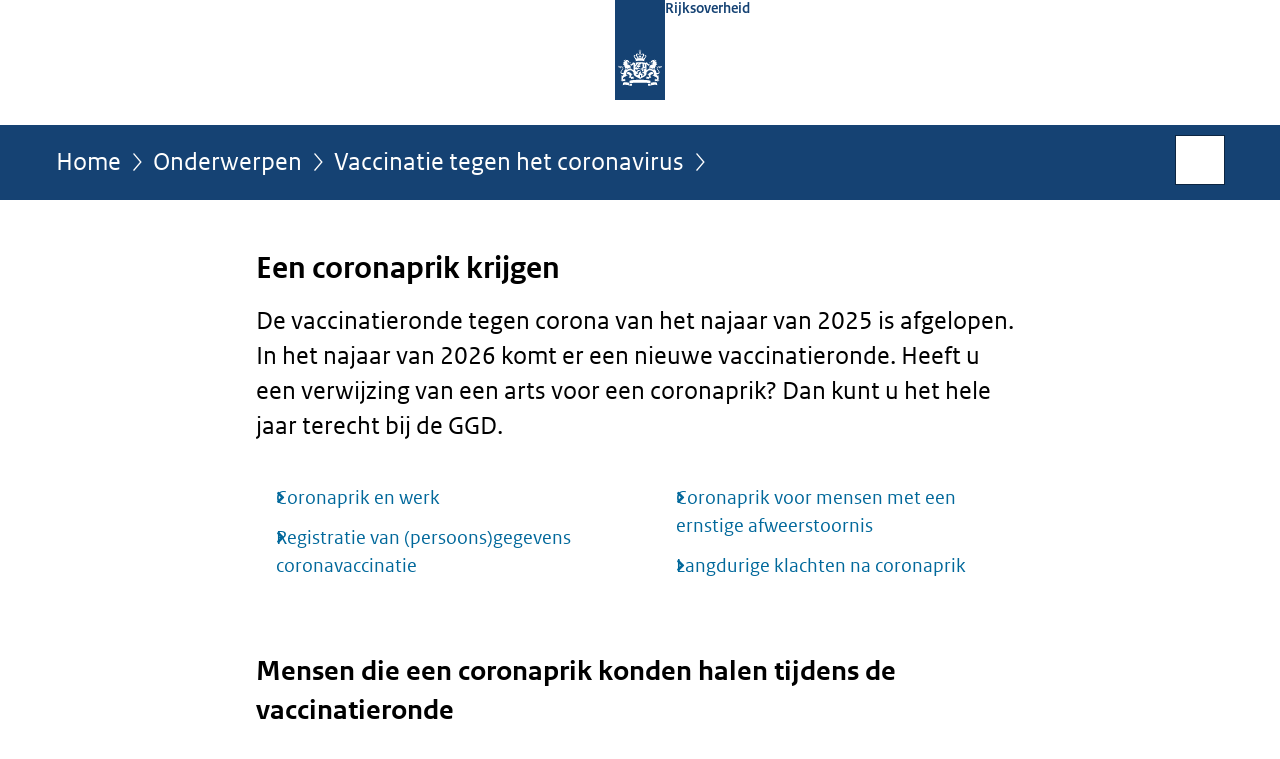

--- FILE ---
content_type: text/html;charset=UTF-8
request_url: https://www.rijksoverheid.nl/onderwerpen/coronavirus-vaccinatie/aanpak-coronavaccinatie
body_size: 5949
content:
<!doctype html>

<html class="no-js" xml:lang="nl-NL" lang="nl-NL">
    <!-- Version: 2025.14.1 -->
<head>
  <meta charset="UTF-8"/>
  <meta name="description" content="De coronavaccinatieronde in 2025 is bedoeld voor mensen vanaf 60 jaar, mensen tussen de 50 en 59 jaar die jaarlijks een uitnodiging voor de griepprik krijgen, mensen uit medisch-hoogrisicogroepen en voor zorgmedewerkers."/>
<meta name="DCTERMS.description" content="De coronavaccinatieronde in 2025 is bedoeld voor mensen vanaf 60 jaar, mensen tussen de 50 en 59 jaar die jaarlijks een uitnodiging voor de griepprik krijgen, mensen uit medisch-hoogrisicogroepen en voor zorgmedewerkers."/>
<meta property="og:image" content="https://www.rijksoverheid.nl/binaries/small/content/gallery/rijksoverheid/channel-afbeeldingen/logos/facebook.png"/>
<title>Een coronaprik krijgen | Vaccinatie tegen het coronavirus | Rijksoverheid.nl</title>
<meta name="DCTERMS.title" content="Een coronaprik krijgen - Vaccinatie tegen het coronavirus - Rijksoverheid.nl"/>
<meta property="og:title" content="Een coronaprik krijgen"/>
<meta property="og:description" content="De vaccinatieronde tegen corona van het najaar van 2025 is afgelopen. In het najaar van 2026 komt er een nieuwe vaccinatieronde. Heeft u een verwijzing van een arts voor een coronaprik? Dan kunt u het hele jaar terecht bij de GGD."/>
<meta property="og:type" content="website"/>
<meta property="og:url" content="https://www.rijksoverheid.nl/onderwerpen/coronavirus-vaccinatie/aanpak-coronavaccinatie"/>
<link rel="canonical" href="https://www.rijksoverheid.nl/onderwerpen/coronavirus-vaccinatie/aanpak-coronavaccinatie"/>
<meta name="viewport" content="width=device-width, initial-scale=1"/>
<meta name="DCTERMS.language" title="XSD.language" content="nl-NL"/>
      <meta name="DCTERMS.creator" title="RIJKSOVERHEID.Organisatie" content="Ministerie van Algemene Zaken"/>
      <meta name="DCTERMS.identifier" title="XSD.anyURI" content="https://www.rijksoverheid.nl/onderwerpen/coronavirus-vaccinatie/aanpak-coronavaccinatie"/>

    <meta name="DCTERMS.available" title="DCTERMS.Period" content="start=2025-11-10;"/>
    <meta name="DCTERMS.modified" title="XSD.dateTime" content="2025-12-04T11:58"/>
    <meta name="DCTERMS.issued" title="XSD.dateTime" content="2020-12-14T13:56"/>
    <meta name="DCTERMS.spatial" title="OVERHEID.Koninkrijksdeel" content="Nederland"/>
        <meta name="DCTERMS.publisher" title="RIJKSOVERHEID.Organisatie" content="Ministerie van Algemene Zaken"/>
    <meta name="DCTERMS.rights" content="CC0 1.0 Universal"/>
    <meta name="DCTERMS.rightsHolder" title="RIJKSOVERHEID.Organisatie" content="Ministerie van Algemene Zaken"/>
      <!--<meta name="OVERHEID.authority" title="RIJKSOVERHEID.Organisatie" content="Ministerie van Volksgezondheid, Welzijn en Sport"/>-->
      <meta name="DCTERMS.subject" content="Vaccinatie tegen het coronavirus"/>
    <meta name="DCTERMS.type" title="RIJKSOVERHEID.Informatietype" content="onderwerp"/>

    <script nonce="YTE3MmY3Mzc4MGJiNDYwNjk2ZTI4N2Q4MWE2MzYxMjU=">
          window.dataLayer = window.dataLayer || [];
          window.dataLayer.push({
            "page_type": "Webpagina beleid",
            "ftg_type": "antwoordpagina",
            "subjects": "Vaccinatie tegen het coronavirus",
            "country": "Nederland",
            "issued": "",
            "last_published": "2025-12-06T00:01:00.072+01:00",
            "update": "2025-11-10T18:27:00.000+01:00",
            "publisher": "Ministerie van Volksgezondheid, Welzijn en Sport",
            "language": "nl-NL",
            "uuid": "4e115b42-69f8-495c-8613-98a35fe7f65a",
            "search_category": "",
            "search_keyword": "",
            "search_count": ""
          });
        </script>
      <link rel="shortcut icon" href="/binaries/content/assets/rijksoverheid/iconen/favicon.ico" type="image/x-icon"/>
<link rel="icon" sizes="192x192" href="/binaries/content/assets/rijksoverheid/iconen/touch-icon.png"/>
<link rel="apple-touch-icon" href="/binaries/content/assets/rijksoverheid/iconen/apple-touch-icon.png"/>
<link rel="stylesheet" href="/webfiles/1750011834072/presentation/responsive.css" type="text/css" media="all"/>
<link rel="preload" href="/webfiles/1750011834072/presentation/responsive.css" as="style" >

<link rel="stylesheet" href="/webfiles/1750011834072/presentation/themes/logoblauw.css" type="text/css" media="all"/>
    <link rel="preload" href="/binaries/content/gallery/rijksoverheid/channel-afbeeldingen/logos/beeldmerk-rijksoverheid-desktop.svg" as="image">
<link rel="preload" href="/webfiles/1750011834072/behaviour/core.js" as="script">

</head>

<body id="government" data-scriptpath="/webfiles/1750011834072/behaviour"
      
        class="portalclass"
      
        data-showsurveybar="true"
        data-surveybody="Help mee {sitenaam} te verbeteren." data-surveyaccept="vul de enquete in" data-surveydecline="Nee, bedankt." data-linktrackingtimer="500" data-hartbeattrackingtimer="0" data-word-counter="true" data-visit-timer="true" 
data-scroll-depth-dim-id="1"
data-scroll-depth-marks="0;25;50;75;100"
data-cookieinfourl="cookies" data-cookiebody="{sitenaam} gebruikt cookies om het gebruik van de website te analyseren en het gebruiksgemak te verbeteren. Lees meer over" data-cookieurltext="cookies" data-stats="publisher:vws;subject:vaccinatie tegen het coronavirus;type:webpageextended;uuid:4e115b42-69f8-495c-8613-98a35fe7f65a;pagetype:webpagina beleid;ftgtype:uitlegger" 
>
<script nonce="YTE3MmY3Mzc4MGJiNDYwNjk2ZTI4N2Q4MWE2MzYxMjU=">
          (function(window, document, dataLayerName, id) {
            window[dataLayerName]=window[dataLayerName]||[],window[dataLayerName].push({start:(new Date).getTime(),event:"stg.start"});var scripts=document.getElementsByTagName('script')[0],tags=document.createElement('script');
            function stgCreateCookie(a,b,c){var d="";if(c){var e=new Date;e.setTime(e.getTime()+24*c*60*60*1e3),d="; expires="+e.toUTCString()}document.cookie=a+"="+b+d+"; path=/"}
            var isStgDebug=(window.location.href.match("stg_debug")||document.cookie.match("stg_debug"))&&!window.location.href.match("stg_disable_debug");stgCreateCookie("stg_debug",isStgDebug?1:"",isStgDebug?14:-1);
            var qP=[];dataLayerName!=="dataLayer"&&qP.push("data_layer_name="+dataLayerName),isStgDebug&&qP.push("stg_debug");var qPString=qP.length>0?("?"+qP.join("&")):"";
            tags.async=!0,tags.src="//statistiek.rijksoverheid.nl/containers/"+id+".js"+qPString,scripts.parentNode.insertBefore(tags,scripts);
            !function(a,n,i){a[n]=a[n]||{};for(var c=0;c<i.length;c++)!function(i){a[n][i]=a[n][i]||{},a[n][i].api=a[n][i].api||function(){var a=[].slice.call(arguments,0);"string"==typeof a[0]&&window[dataLayerName].push({event:n+"."+i+":"+a[0],parameters:[].slice.call(arguments,1)})}}(i[c])}(window,"ppms",["tm","cm"]);
          })(window, document, 'dataLayer', 'bf9c05f0-c13f-4e22-80c7-e603d39fc616');
        </script><noscript><iframe src="//statistiek.rijksoverheid.nl/containers/bf9c05f0-c13f-4e22-80c7-e603d39fc616/noscript.html" height="0" width="0" style="display:none;visibility:hidden"></iframe></noscript>
      <div id="mainwrapper">
  <header>

  <div class="skiplinks">
    <a href="#content-wrapper">Ga direct naar inhoud</a>
  </div>

  <div class="logo">
  <div class="logo__wrapper">
    <a href="/" class="logo__link">
          <figure class="logo__figure">
  <img src="/binaries/content/gallery/rijksoverheid/channel-afbeeldingen/logos/beeldmerk-rijksoverheid-desktop.svg" data-fallback="/binaries/content/gallery/rijksoverheid/channel-afbeeldingen/logos/beeldmerk-rijksoverheid-mobiel.svg" alt="Logo Rijksoverheid – Naar de homepage van rijksoverheid.nl" id="logotype"/>
  <figcaption class="logo__text">
    <span class="logo__sender">Rijksoverheid</span>
    </figcaption>
</figure>
</a>
      </div>
</div>
</header>
<div id="navBar">
  <div class="wrapper">
    <nav class="breadCrumbNav" aria-labelledby="breadCrumbNavLabel">
  <span class="assistive" id="breadCrumbNavLabel">U bevindt zich hier:</span>
  <a href="/">Home</a>
      <a href="/onderwerpen">Onderwerpen</a>
      <a href="/onderwerpen/coronavirus-vaccinatie">Vaccinatie tegen het coronavirus</a>
      <span class="assistive" aria-current="page">Een coronaprik krijgen</span>
          </nav>
<div id="searchForm" role="search" class="searchForm" data-search-closed="Open zoekveld" data-search-opened="Start zoeken">
  <form novalidate method="get" action="/zoeken" id="search-form" data-clearcontent="Invoer wissen">
    <label for="search-keyword">Zoeken binnen Rijksoverheid.nl</label>
    <input type="text" id="search-keyword" class="searchInput" name="trefwoord"
      title="Typ hier uw zoektermen" placeholder="Zoeken" />
    <button id="search-submit" class="searchSubmit" name="search-submit" type="submit" 
        title="Start zoeken">
      Zoek</button>
  </form>
</div>
</div>
</div><main id="content-wrapper" tabindex="-1">
  
  <div class="wrapper">
    <div class="article content">
  <h1>
      Een coronaprik krijgen</h1>
<div class="intro"><p>De vaccinatieronde tegen corona van het najaar van 2025 is afgelopen. In het najaar van 2026 komt er een nieuwe vaccinatieronde. Heeft u een verwijzing van een arts voor een coronaprik? Dan kunt u het hele jaar terecht bij de GGD.</p></div>
<nav
      class="wayfinder has-more-than-three-items"
      aria-label="Links naar informatie over verwante onderwerpen"
    >
      <ul class="wayfinder__list">
        <li>
            <a class="wayfinder__item" href="/onderwerpen/coronavirus-vaccinatie/aanpak-coronavaccinatie/coronaprik-en-werk">Coronaprik en werk</a>
          </li>
        <li>
            <a class="wayfinder__item" href="/onderwerpen/coronavirus-vaccinatie/aanpak-coronavaccinatie/registratie-van-persoonsgegevens-over-coronavaccinatie">Registratie van (persoons)gegevens coronavaccinatie</a>
          </li>
        <li>
            <a class="wayfinder__item" href="/onderwerpen/coronavirus-vaccinatie/aanpak-coronavaccinatie/derde-prik-voor-specifieke-groep-patienten-met-ernstige-afweerstoornis">Coronaprik voor mensen met een ernstige afweerstoornis</a>
          </li>
        <li>
            <a class="wayfinder__item" href="/onderwerpen/coronavirus-vaccinatie/aanpak-coronavaccinatie/langdurige-klachten-na-vaccinatie">Langdurige klachten na coronaprik</a>
          </li>
        </ul>
    </nav>
  <h2>Mensen die een coronaprik konden halen tijdens de vaccinatieronde</h2>
        <p>De volgende mensen konden een coronaprik halen:</p>

<ul>
 <li>Mensen van 60 jaar en ouder; </li>
 <li>Mensen tussen de 50 en 59 jaar die elk jaar een uitnodiging voor de griepprik krijgen;</li>
 <li>Kinderen en volwassenen uit de medisch-hoogrisicogroepen, zoals mensen met een ernstige afweerstoornis; </li>
 <li>Zorgmedewerkers die direct contact hebben met kwetsbare patiënten.</li>
</ul>

<p>In sommige gevallen konden ook andere mensen de coronaprik krijgen. Bijvoorbeeld iemand met een kwetsbaar gezinslid.</p><h2>Geen coronaprik nodig voor mensen jonger dan 50 jaar die griepprik krijgen</h2>
        <p>In 2025 kregen mensen van 18 tot en met 49 jaar die jaarlijks de griepprik kregen, geen coronaprik meer. In 2024 was dat wel zo. Dit komt omdat deze jongere groep mensen minder vaak ernstig ziek wordt of sterft door COVID-19 dan mensen van 50 jaar en ouder.</p><h2>Geen coronaprik nodig voor zwangeren</h2>
        <p>Het risico om tijdens uw zwangerschap ernstig ziek te worden door corona en een vroeggeboorte te krijgen, is lager dan aan het begin van de coronapandemie. Dat komt doordat er onder de bevolking een brede bescherming tegen corona is opgebouwd. Ook is de omikronvariant van het coronavirus minder ziekmakend. De coronaprik is daarom niet meer nodig voor zwangeren.</p><h2>Hele jaar door een coronaprik met verwijzing van arts</h2>
        <p>Heeft u een verwijzing van een behandelend arts voor één of meer (extra) coronaprikken? Dan kunt u het hele jaar door terecht bij de GGD. U maakt hiervoor telefonisch een afspraak via <a href="tel:0800 7070">0800 7070</a>.</p>

<p>Bent u tijdelijk in Nederland en heeft u geen Nederlands paspoort? Als u langer dan 1 maand in Nederland bent kunt u ook via een verwijzing van een arts een coronaprik krijgen. Bent u hier korter dan 1 maand? Dan kunt u in Nederland geen coronaprik krijgen.</p>

<p>Woont of verblijft u (tijdelijk) in het buitenland? Vraag dan of u daar een coronaprik kunt krijgen.</p><h2>Coronaprik en post-COVID</h2>
        <p>Bij <a href="/onderwerpen/coronavirus-covid-19/luchtwegvirussen-zoals-griep-en-corona/post-covid">post-COVID</a> heeft iemand langdurige klachten na corona. De coronaprik geeft een lagere kans op ernstig ziek worden door corona en een lagere kans op het optreden van post-COVID-klachten na een coronabesmetting. Maar de coronaprik kan post-COVID niet helemaal voorkomen. </p>

<p>De Gezondheidsraad adviseert daarom om niet de hele bevolking de coronaprik te geven om post-COVID te voorkomen. Er is namelijk nog veel onduidelijk over hoe post-COVID ontstaat, welke vorm van afweer nodig is om post-COVID te voorkomen en wat de kans op post-COVID vergroot. Wel is duidelijk dat de kans op post-COVID na een besmetting met een omikronvariant van het virus lager is dan bij eerdere varianten.</p>

<h3>Coronaprik niet voor iedereen met post-COVID nodig</h3>

<p>Heeft u post-COVID? Dan is volgens het advies van de Gezondheidsraad een coronaprik alleen nodig als u tot de doelgroepen van de jaarlijkse najaarsronde behoort.</p>

<p>De reden hiervoor is dat de coronaprik wordt gegeven aan de doelgroepen van de najaarsronde om de kans op ziekenhuisopname, IC-opname en overlijden door het coronavirus te verkleinen. Er zijn geen aanwijzingen dat mensen met post-COVID een hoge kans hebben op een ziekenhuisopname, IC-opname of overlijden door corona.</p>

<p>De coronaprik voorkomt gedeeltelijk en tijdelijk dat u corona krijgt. Ook na een coronaprik kunt u corona krijgen. Het is niet bekend of de coronaprik voorkomt dat de klachten van post-COVID erger worden als u opnieuw corona krijgt.</p><h2>Voorkom verspreiding van het coronavirus</h2>
        <p>Sommige mensen kunnen erg ziek worden van luchtweginfecties die bijvoorbeeld veroorzaakt worden door het griepvirus, coronavirus of het RS-virus. Bij corona en griep lopen vooral mensen met een kwetsbare gezondheid en ouderen extra risico om (erg) ziek te worden. Maar soms houden ook mensen zonder kwetsbare gezondheid langdurige klachten na een besmetting, bijvoorbeeld door <a href="/onderwerpen/coronavirus-covid-19/luchtwegvirussen-zoals-griep-en-corona/post-covid">post-COVID</a>.</p>

<p>Het blijft daarom belangrijk om de <a href="/onderwerpen/coronavirus-covid-19/hoe-gaat-nederland-om-met-het-coronavirus/adviezen-om-luchtweginfecties-te-voorkomen">adviezen ter voorkoming van luchtweginfecties</a> te volgen. Voor de bescherming van mensen met een kwetsbare gezondheid en voor henzelf. </p>

<p>Heeft u klachten die passen bij luchtweginfecties, zoals hoesten, niezen, keelpijn en een loop- of snotneus? </p>

<ul>
 <li>Blijf dan thuis als u ziek bent. </li>
 <li>Overleg bij lichte klachten met uw werkgever of u thuis kunt werken. </li>
 <li>Vermijd bij klachten lichamelijk contact met mensen die ernstig ziek kunnen worden van een luchtweginfectie. Als lichamelijk contact toch nodig is, draag dan een mondkapje. Bijvoorbeeld bij mantelzorg. </li>
 <li>Hoest en nies in uw elleboog en was vaak en goed uw handen met water en zeep. Ook als u geen klachten heeft.</li>
 <li>Zorg voor voldoende ventilatie van binnenruimtes.</li>
</ul></div>
<div class="fullWidthSection">
  </div><aside>

  <div class="brick linkBlock">
    <h2>Zie ook</h2>

    <ul>
  <li>
  <a href="/onderwerpen/coronavirus-vaccinatie/aanpak-coronavaccinatie/registratie-van-persoonsgegevens-over-coronavaccinatie">
            Registratie van (persoons)gegevens coronavaccinatie</a>
        </li>
<li>
  <a href="/onderwerpen/coronavirus-vaccinatie/aanpak-coronavaccinatie/coronaprik-en-werk">
            Coronaprik en werk</a>
        </li>
<li>
  <a href="/onderwerpen/coronavirus-vaccinatie/aanpak-coronavaccinatie/langdurige-klachten-na-vaccinatie">
            Hulp bij (langdurige) klachten of gevolgen na coronavaccinatie</a>
        </li>
</ul></div>
<div class="brick banner">
    <a href="/contact/informatie-rijksoverheid">
      <svg xmlns="http://www.w3.org/2000/svg" xmlns:xlink="http://www.w3.org/1999/xlink" id="banner1400" style="enable-background:new 0 0 208 121;" version="1.1" viewBox="0 0 208 121" x="0px" xml:space="preserve" y="0px">
    <rect class="st0" height="121" width="208"/>
    <text class="st1 st2 st3" transform="matrix(1 0 0 1 63.4326 29.5)">Vragen?</text>
    <text class="st5 st6" transform="matrix(1 0 0 1 42.7334 54.75)">Bel Informatie</text>
    <text class="st5 st6" transform="matrix(1 0 0 1 43.1113 77)">Rijksoverheid:</text>
    <text class="st1 st2 st4" transform="matrix(1 0 0 1 69.5903 109.5)">1400</text>
</svg></a>
  </div>
<div class="brick belongsTo">
    <h2>Verantwoordelijk</h2>
    <ul>
      <li><a href="/ministeries/ministerie-van-volksgezondheid-welzijn-en-sport">Ministerie van Volksgezondheid, Welzijn en Sport</a></li>
          </ul>
  </div>
</aside><div id="follow-up">
    <div class="block">
      </div>
  </div>
</div>
  
</main>
<footer class="site-footer">
  <div class="wrapper">

    <div class="payoff">
          <span>De Rijksoverheid. Voor Nederland</span>
        </div>

      <div class="column">
    <h2>Service</h2>
    <ul>

    <li >
        <a href="/contact">Contact</a>
      </li>
    <li >
        <a href="/abonneren">Abonneren</a>
      </li>
    <li >
        <a href="/rss">RSS</a>
      </li>
    <li >
        <a href="/vacatures">Vacatures</a>
      </li>
    <li >
        <a href="/sitemap">Sitemap</a>
      </li>
    <li >
        <a href="/help">Help</a>
      </li>
    <li >
        <a href="/archief">Archief</a>
      </li>
    </ul>
</div>
<div class="column">
    <h2>Over deze site</h2>
    <ul>

    <li >
        <a href="/over-rijksoverheid-nl">Over Rijksoverheid.nl</a>
      </li>
    <li >
        <a href="/copyright">Copyright</a>
      </li>
    <li >
        <a href="/privacy">Privacy</a>
      </li>
    <li >
        <a href="/cookies">Cookies</a>
      </li>
    <li >
        <a href="/toegankelijkheid">Toegankelijkheid</a>
      </li>
    <li >
        <a href="/opendata">Open data</a>
      </li>
    <li >
        <a href="/kwetsbaarheid-melden">Kwetsbaarheid melden</a>
      </li>
    </ul>
</div>
</div>

  <nav class="languages" aria-labelledby="languageMenuLabel">
    <div class="languages__wrapper">
      <p id="languageMenuLabel" class="languages__label">Deze website in andere talen:</p>
  <ul class="languages__list">
    <li class="languages__list-item selected">
         Nederlands</li>
    <li class="languages__list-item ">
         <a href="https://www.government.nl" class="languages__link" lang="en">English</a>
            </li>
    <li class="languages__list-item ">
         <a href="https://www.gobiernodireino.nl/" class="languages__link" lang="pap">Papiamento</a>
            </li>
    <li class="languages__list-item ">
         <a href="https://www.gobiernudireino.nl/" class="languages__link" lang="pap">Papiamentu</a>
            </li>
    <li class="languages__list-item ">
         <a href="https://www.rijksoverheid.nl/onderwerpen/overheidscommunicatie/nederlandse-gebarentaal" class="languages__link">Nederlandse Gebarentaal</a>
            </li>
    </ul>
</div>
  </nav>
</footer>
</div>

<!--[if (gt IE 10)|!(IE)]><!-->
<script src="/webfiles/1750011834072/behaviour/core.js"></script>
<!--<![endif]-->

<script src="/binaries/content/assets/rijksoverheid/behaviour/rop-page-feedback.min-20230526.js"></script>
</body>
</html>
